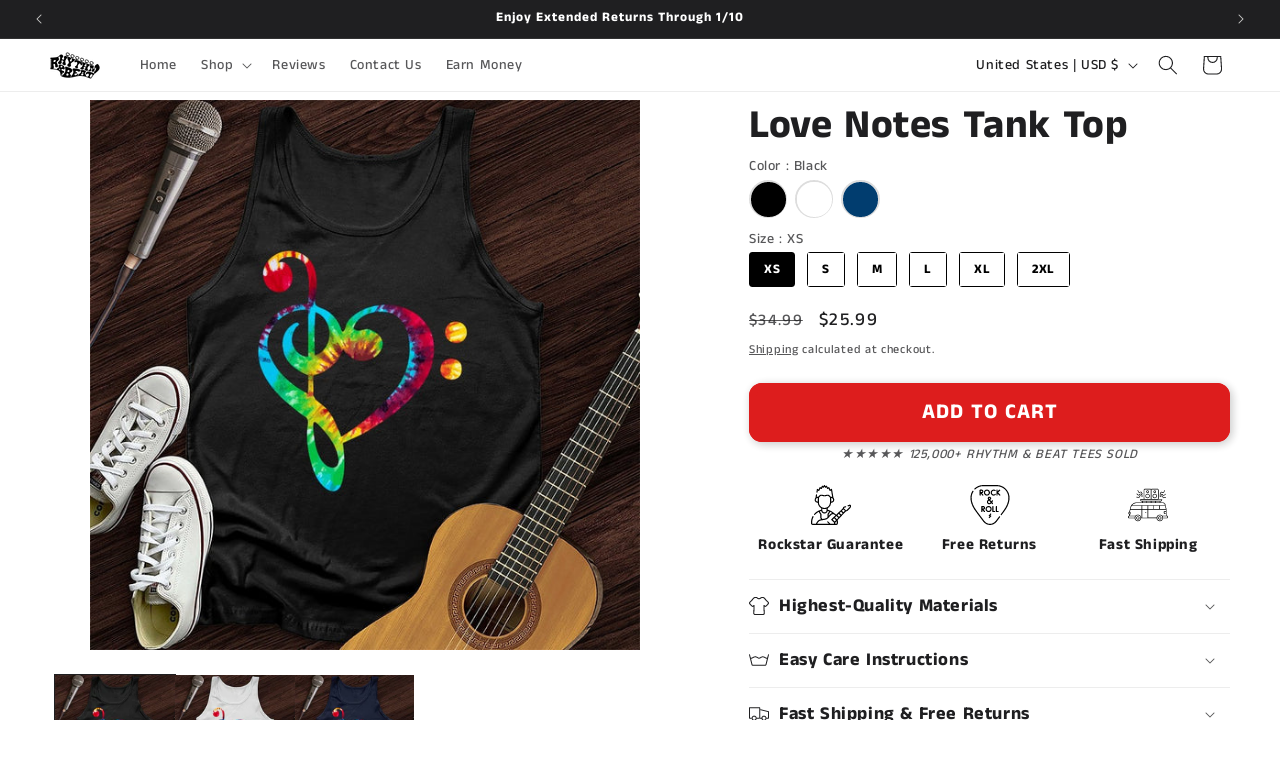

--- FILE ---
content_type: text/javascript; charset=utf-8
request_url: https://rhythmandbeat.com/products/love-notes-unisex-tank-top.js
body_size: 1516
content:
{"id":8214592028924,"title":"Love Notes Tank Top","handle":"love-notes-unisex-tank-top","description":"\u003cstyle type=\"text\/css\" id=\"isPasted\"\u003e\n\t\u003c!-- p.p1 {\n\t\tmargin: 0.0px 0.0px 0.0px 0.0px; font: 13.0px 'Helvetica Neue'\n\t}\n\t\n\t--\u003e\n\n\u003c\/style\u003e\n\n\u003cp\u003e🎸  \u003cspan style=\"color: rgb(29, 28, 29); font-family: Slack-Lato, Slack-Fractions, appleLogo, sans-serif; font-size: 15px; font-style: normal; font-variant-ligatures: common-ligatures; font-variant-caps: normal; font-weight: 400; letter-spacing: normal; orphans: 2; text-align: left; text-indent: 0px; text-transform: none; widows: 2; word-spacing: 0px; -webkit-text-stroke-width: 0px; white-space: normal; background-color: rgb(248, 248, 248); text-decoration-thickness: initial; text-decoration-style: initial; text-decoration-color: initial; display: inline !important; float: none;\" id=\"isPasted\"\u003eBella+Canvas \u003c\/span\u003e\u003cb data-stringify-type=\"bold\" style=\"box-sizing: inherit; font-weight: 700; color: rgb(29, 28, 29); font-family: Slack-Lato, Slack-Fractions, appleLogo, sans-serif; font-size: 15px; font-style: normal; font-variant-ligatures: common-ligatures; font-variant-caps: normal; letter-spacing: normal; orphans: 2; text-align: left; text-indent: 0px; text-transform: none; widows: 2; word-spacing: 0px; -webkit-text-stroke-width: 0px; white-space: normal; background-color: rgb(248, 248, 248); text-decoration-thickness: initial; text-decoration-style: initial; text-decoration-color: initial;\"\u003eⓇ \u003c\/b\u003e\u003cspan style=\"color: rgb(29, 28, 29); font-family: Slack-Lato, Slack-Fractions, appleLogo, sans-serif; font-size: 15px; font-style: normal; font-variant-ligatures: common-ligatures; font-variant-caps: normal; font-weight: 400; letter-spacing: normal; orphans: 2; text-align: left; text-indent: 0px; text-transform: none; widows: 2; word-spacing: 0px; -webkit-text-stroke-width: 0px; white-space: normal; background-color: rgb(248, 248, 248); text-decoration-thickness: initial; text-decoration-style: initial; text-decoration-color: initial; display: inline !important; float: none;\"\u003e3480 Jersey Tank\u003c\/span\u003e\u003c\/p\u003e\n\n\u003cp\u003e🎸 \u003cspan style=\"color: rgb(29, 28, 29); font-family: Slack-Lato, Slack-Fractions, appleLogo, sans-serif; font-size: 15px; font-style: normal; font-variant-ligatures: common-ligatures; font-variant-caps: normal; font-weight: 400; letter-spacing: normal; orphans: 2; text-align: left; text-indent: 0px; text-transform: none; widows: 2; word-spacing: 0px; -webkit-text-stroke-width: 0px; white-space: normal; background-color: rgb(248, 248, 248); text-decoration-thickness: initial; text-decoration-style: initial; text-decoration-color: initial; display: inline !important; float: none;\" id=\"isPasted\"\u003eUnisex Fit\u003c\/span\u003e\u003c\/p\u003e\n\n\u003cp\u003e🎸 \u003cspan style=\"color: rgb(29, 28, 29); font-family: Slack-Lato, Slack-Fractions, appleLogo, sans-serif; font-size: 15px; font-style: normal; font-variant-ligatures: common-ligatures; font-variant-caps: normal; font-weight: 400; letter-spacing: normal; orphans: 2; text-align: left; text-indent: 0px; text-transform: none; widows: 2; word-spacing: 0px; -webkit-text-stroke-width: 0px; white-space: normal; background-color: rgb(248, 248, 248); text-decoration-thickness: initial; text-decoration-style: initial; text-decoration-color: initial; display: inline !important; float: none;\" id=\"isPasted\"\u003e100% Airlume Combed Cotton\u003c\/span\u003e\u003c\/p\u003e\n\n\u003cp\u003e🎸 \u003cspan style=\"color: rgb(29, 28, 29); font-family: Slack-Lato, Slack-Fractions, appleLogo, sans-serif; font-size: 15px; font-style: normal; font-variant-ligatures: common-ligatures; font-variant-caps: normal; font-weight: 400; letter-spacing: normal; orphans: 2; text-align: left; text-indent: 0px; text-transform: none; widows: 2; word-spacing: 0px; -webkit-text-stroke-width: 0px; white-space: normal; background-color: rgb(248, 248, 248); text-decoration-thickness: initial; text-decoration-style: initial; text-decoration-color: initial; display: inline !important; float: none;\" id=\"isPasted\"\u003eLightweight Fabric\u003c\/span\u003e\u003c\/p\u003e\n\n\u003cp\u003e🎸 \u003cspan style=\"color: rgb(29, 28, 29); font-family: Slack-Lato, Slack-Fractions, appleLogo, sans-serif; font-size: 15px; font-style: normal; font-variant-ligatures: common-ligatures; font-variant-caps: normal; font-weight: 400; letter-spacing: normal; orphans: 2; text-align: left; text-indent: 0px; text-transform: none; widows: 2; word-spacing: 0px; -webkit-text-stroke-width: 0px; white-space: normal; background-color: rgb(248, 248, 248); text-decoration-thickness: initial; text-decoration-style: initial; text-decoration-color: initial; display: inline !important; float: none;\" id=\"isPasted\"\u003eRuns True To Size\u003c\/span\u003e\u003c\/p\u003e\n\n\u003cp\u003e🎸 \u003cspan style=\"color: rgb(29, 28, 29); font-family: Slack-Lato, Slack-Fractions, appleLogo, sans-serif; font-size: 15px; font-style: normal; font-variant-ligatures: common-ligatures; font-variant-caps: normal; font-weight: 400; letter-spacing: normal; orphans: 2; text-align: left; text-indent: 0px; text-transform: none; widows: 2; word-spacing: 0px; -webkit-text-stroke-width: 0px; white-space: normal; background-color: rgb(248, 248, 248); text-decoration-thickness: initial; text-decoration-style: initial; text-decoration-color: initial; display: inline !important; float: none;\" id=\"isPasted\"\u003ePrinted, Packaged, and Shipped from the USA\u003c\/span\u003e\u003c\/p\u003e\n\n\u003cp\u003e\u003cstrong\u003eWear the Rhythm, Feel the Beat!\u003c\/strong\u003e\u003c\/p\u003e\n\n\u003cp\u003e- Rhythm and Beat  \u003c\/p\u003e","published_at":"2024-05-03T14:45:11-04:00","created_at":"2023-12-06T20:26:00-05:00","vendor":"Printify","type":"Tank Top","tags":["Tank Top"],"price":2599,"price_min":2599,"price_max":2899,"available":true,"price_varies":true,"compare_at_price":3499,"compare_at_price_min":3499,"compare_at_price_max":3499,"compare_at_price_varies":false,"variants":[{"id":44842489348348,"title":"Black \/ XS","option1":"Black","option2":"XS","option3":null,"sku":"16904262803014899799","requires_shipping":true,"taxable":true,"featured_image":{"id":40163629433084,"product_id":8214592028924,"position":1,"created_at":"2023-12-21T05:08:57-05:00","updated_at":"2023-12-21T05:08:57-05:00","alt":"Printify Tank Top Black \/ XS Love Notes Unisex Tank Top","width":1000,"height":1000,"src":"https:\/\/cdn.shopify.com\/s\/files\/1\/0533\/4974\/4833\/files\/printify-tank-top-black-xs-love-notes-unisex-tank-top-40102562562300.jpg?v=1703153337","variant_ids":[44842489348348,44842489446652,44842489544956,44842489643260,44842489741564,44842489839868]},"available":true,"name":"Love Notes Tank Top - Black \/ XS","public_title":"Black \/ XS","options":["Black","XS"],"price":2599,"weight":100,"compare_at_price":3499,"inventory_management":"shopify","barcode":null,"featured_media":{"alt":"Printify Tank Top Black \/ XS Love Notes Unisex Tank Top","id":32807946846460,"position":1,"preview_image":{"aspect_ratio":1.0,"height":1000,"width":1000,"src":"https:\/\/cdn.shopify.com\/s\/files\/1\/0533\/4974\/4833\/files\/printify-tank-top-black-xs-love-notes-unisex-tank-top-40102562562300.jpg?v=1703153337"}},"requires_selling_plan":false,"selling_plan_allocations":[]},{"id":44842489446652,"title":"Black \/ S","option1":"Black","option2":"S","option3":null,"sku":"14699320710440923905","requires_shipping":true,"taxable":true,"featured_image":{"id":40163629433084,"product_id":8214592028924,"position":1,"created_at":"2023-12-21T05:08:57-05:00","updated_at":"2023-12-21T05:08:57-05:00","alt":"Printify Tank Top Black \/ XS Love Notes Unisex Tank Top","width":1000,"height":1000,"src":"https:\/\/cdn.shopify.com\/s\/files\/1\/0533\/4974\/4833\/files\/printify-tank-top-black-xs-love-notes-unisex-tank-top-40102562562300.jpg?v=1703153337","variant_ids":[44842489348348,44842489446652,44842489544956,44842489643260,44842489741564,44842489839868]},"available":true,"name":"Love Notes Tank Top - Black \/ S","public_title":"Black \/ S","options":["Black","S"],"price":2599,"weight":100,"compare_at_price":3499,"inventory_management":"shopify","barcode":null,"featured_media":{"alt":"Printify Tank Top Black \/ XS Love Notes Unisex Tank Top","id":32807946846460,"position":1,"preview_image":{"aspect_ratio":1.0,"height":1000,"width":1000,"src":"https:\/\/cdn.shopify.com\/s\/files\/1\/0533\/4974\/4833\/files\/printify-tank-top-black-xs-love-notes-unisex-tank-top-40102562562300.jpg?v=1703153337"}},"requires_selling_plan":false,"selling_plan_allocations":[]},{"id":44842489544956,"title":"Black \/ M","option1":"Black","option2":"M","option3":null,"sku":"22146050380152952099","requires_shipping":true,"taxable":true,"featured_image":{"id":40163629433084,"product_id":8214592028924,"position":1,"created_at":"2023-12-21T05:08:57-05:00","updated_at":"2023-12-21T05:08:57-05:00","alt":"Printify Tank Top Black \/ XS Love Notes Unisex Tank Top","width":1000,"height":1000,"src":"https:\/\/cdn.shopify.com\/s\/files\/1\/0533\/4974\/4833\/files\/printify-tank-top-black-xs-love-notes-unisex-tank-top-40102562562300.jpg?v=1703153337","variant_ids":[44842489348348,44842489446652,44842489544956,44842489643260,44842489741564,44842489839868]},"available":true,"name":"Love Notes Tank Top - Black \/ M","public_title":"Black \/ M","options":["Black","M"],"price":2599,"weight":100,"compare_at_price":3499,"inventory_management":"shopify","barcode":null,"featured_media":{"alt":"Printify Tank Top Black \/ XS Love Notes Unisex Tank Top","id":32807946846460,"position":1,"preview_image":{"aspect_ratio":1.0,"height":1000,"width":1000,"src":"https:\/\/cdn.shopify.com\/s\/files\/1\/0533\/4974\/4833\/files\/printify-tank-top-black-xs-love-notes-unisex-tank-top-40102562562300.jpg?v=1703153337"}},"requires_selling_plan":false,"selling_plan_allocations":[]},{"id":44842489643260,"title":"Black \/ L","option1":"Black","option2":"L","option3":null,"sku":"21538671298362158589","requires_shipping":true,"taxable":true,"featured_image":{"id":40163629433084,"product_id":8214592028924,"position":1,"created_at":"2023-12-21T05:08:57-05:00","updated_at":"2023-12-21T05:08:57-05:00","alt":"Printify Tank Top Black \/ XS Love Notes Unisex Tank Top","width":1000,"height":1000,"src":"https:\/\/cdn.shopify.com\/s\/files\/1\/0533\/4974\/4833\/files\/printify-tank-top-black-xs-love-notes-unisex-tank-top-40102562562300.jpg?v=1703153337","variant_ids":[44842489348348,44842489446652,44842489544956,44842489643260,44842489741564,44842489839868]},"available":true,"name":"Love Notes Tank Top - Black \/ L","public_title":"Black \/ L","options":["Black","L"],"price":2599,"weight":100,"compare_at_price":3499,"inventory_management":"shopify","barcode":null,"featured_media":{"alt":"Printify Tank Top Black \/ XS Love Notes Unisex Tank Top","id":32807946846460,"position":1,"preview_image":{"aspect_ratio":1.0,"height":1000,"width":1000,"src":"https:\/\/cdn.shopify.com\/s\/files\/1\/0533\/4974\/4833\/files\/printify-tank-top-black-xs-love-notes-unisex-tank-top-40102562562300.jpg?v=1703153337"}},"requires_selling_plan":false,"selling_plan_allocations":[]},{"id":44842489741564,"title":"Black \/ XL","option1":"Black","option2":"XL","option3":null,"sku":"20042293505032386532","requires_shipping":true,"taxable":true,"featured_image":{"id":40163629433084,"product_id":8214592028924,"position":1,"created_at":"2023-12-21T05:08:57-05:00","updated_at":"2023-12-21T05:08:57-05:00","alt":"Printify Tank Top Black \/ XS Love Notes Unisex Tank Top","width":1000,"height":1000,"src":"https:\/\/cdn.shopify.com\/s\/files\/1\/0533\/4974\/4833\/files\/printify-tank-top-black-xs-love-notes-unisex-tank-top-40102562562300.jpg?v=1703153337","variant_ids":[44842489348348,44842489446652,44842489544956,44842489643260,44842489741564,44842489839868]},"available":true,"name":"Love Notes Tank Top - Black \/ XL","public_title":"Black \/ XL","options":["Black","XL"],"price":2599,"weight":100,"compare_at_price":3499,"inventory_management":"shopify","barcode":null,"featured_media":{"alt":"Printify Tank Top Black \/ XS Love Notes Unisex Tank Top","id":32807946846460,"position":1,"preview_image":{"aspect_ratio":1.0,"height":1000,"width":1000,"src":"https:\/\/cdn.shopify.com\/s\/files\/1\/0533\/4974\/4833\/files\/printify-tank-top-black-xs-love-notes-unisex-tank-top-40102562562300.jpg?v=1703153337"}},"requires_selling_plan":false,"selling_plan_allocations":[]},{"id":44842489839868,"title":"Black \/ 2XL","option1":"Black","option2":"2XL","option3":null,"sku":"32345493500350048398","requires_shipping":true,"taxable":true,"featured_image":{"id":40163629433084,"product_id":8214592028924,"position":1,"created_at":"2023-12-21T05:08:57-05:00","updated_at":"2023-12-21T05:08:57-05:00","alt":"Printify Tank Top Black \/ XS Love Notes Unisex Tank Top","width":1000,"height":1000,"src":"https:\/\/cdn.shopify.com\/s\/files\/1\/0533\/4974\/4833\/files\/printify-tank-top-black-xs-love-notes-unisex-tank-top-40102562562300.jpg?v=1703153337","variant_ids":[44842489348348,44842489446652,44842489544956,44842489643260,44842489741564,44842489839868]},"available":true,"name":"Love Notes Tank Top - Black \/ 2XL","public_title":"Black \/ 2XL","options":["Black","2XL"],"price":2899,"weight":100,"compare_at_price":3499,"inventory_management":"shopify","barcode":null,"featured_media":{"alt":"Printify Tank Top Black \/ XS Love Notes Unisex Tank Top","id":32807946846460,"position":1,"preview_image":{"aspect_ratio":1.0,"height":1000,"width":1000,"src":"https:\/\/cdn.shopify.com\/s\/files\/1\/0533\/4974\/4833\/files\/printify-tank-top-black-xs-love-notes-unisex-tank-top-40102562562300.jpg?v=1703153337"}},"requires_selling_plan":false,"selling_plan_allocations":[]},{"id":44842489381116,"title":"White \/ XS","option1":"White","option2":"XS","option3":null,"sku":"33654201634749419264","requires_shipping":true,"taxable":true,"featured_image":{"id":40163629367548,"product_id":8214592028924,"position":2,"created_at":"2023-12-21T05:08:54-05:00","updated_at":"2023-12-21T05:08:54-05:00","alt":"Printify Tank Top White \/ XS Love Notes Unisex Tank Top","width":1000,"height":1000,"src":"https:\/\/cdn.shopify.com\/s\/files\/1\/0533\/4974\/4833\/files\/printify-tank-top-white-xs-love-notes-unisex-tank-top-40102562595068.jpg?v=1703153334","variant_ids":[44842489381116,44842489479420,44842489577724,44842489676028,44842489774332,44842489872636]},"available":true,"name":"Love Notes Tank Top - White \/ XS","public_title":"White \/ XS","options":["White","XS"],"price":2599,"weight":100,"compare_at_price":3499,"inventory_management":"shopify","barcode":null,"featured_media":{"alt":"Printify Tank Top White \/ XS Love Notes Unisex Tank Top","id":32807946780924,"position":2,"preview_image":{"aspect_ratio":1.0,"height":1000,"width":1000,"src":"https:\/\/cdn.shopify.com\/s\/files\/1\/0533\/4974\/4833\/files\/printify-tank-top-white-xs-love-notes-unisex-tank-top-40102562595068.jpg?v=1703153334"}},"requires_selling_plan":false,"selling_plan_allocations":[]},{"id":44842489479420,"title":"White \/ S","option1":"White","option2":"S","option3":null,"sku":"25241853673484048270","requires_shipping":true,"taxable":true,"featured_image":{"id":40163629367548,"product_id":8214592028924,"position":2,"created_at":"2023-12-21T05:08:54-05:00","updated_at":"2023-12-21T05:08:54-05:00","alt":"Printify Tank Top White \/ XS Love Notes Unisex Tank Top","width":1000,"height":1000,"src":"https:\/\/cdn.shopify.com\/s\/files\/1\/0533\/4974\/4833\/files\/printify-tank-top-white-xs-love-notes-unisex-tank-top-40102562595068.jpg?v=1703153334","variant_ids":[44842489381116,44842489479420,44842489577724,44842489676028,44842489774332,44842489872636]},"available":true,"name":"Love Notes Tank Top - White \/ S","public_title":"White \/ S","options":["White","S"],"price":2599,"weight":100,"compare_at_price":3499,"inventory_management":"shopify","barcode":null,"featured_media":{"alt":"Printify Tank Top White \/ XS Love Notes Unisex Tank Top","id":32807946780924,"position":2,"preview_image":{"aspect_ratio":1.0,"height":1000,"width":1000,"src":"https:\/\/cdn.shopify.com\/s\/files\/1\/0533\/4974\/4833\/files\/printify-tank-top-white-xs-love-notes-unisex-tank-top-40102562595068.jpg?v=1703153334"}},"requires_selling_plan":false,"selling_plan_allocations":[]},{"id":44842489577724,"title":"White \/ M","option1":"White","option2":"M","option3":null,"sku":"20564879923926895033","requires_shipping":true,"taxable":true,"featured_image":{"id":40163629367548,"product_id":8214592028924,"position":2,"created_at":"2023-12-21T05:08:54-05:00","updated_at":"2023-12-21T05:08:54-05:00","alt":"Printify Tank Top White \/ XS Love Notes Unisex Tank Top","width":1000,"height":1000,"src":"https:\/\/cdn.shopify.com\/s\/files\/1\/0533\/4974\/4833\/files\/printify-tank-top-white-xs-love-notes-unisex-tank-top-40102562595068.jpg?v=1703153334","variant_ids":[44842489381116,44842489479420,44842489577724,44842489676028,44842489774332,44842489872636]},"available":true,"name":"Love Notes Tank Top - White \/ M","public_title":"White \/ M","options":["White","M"],"price":2599,"weight":100,"compare_at_price":3499,"inventory_management":"shopify","barcode":null,"featured_media":{"alt":"Printify Tank Top White \/ XS Love Notes Unisex Tank Top","id":32807946780924,"position":2,"preview_image":{"aspect_ratio":1.0,"height":1000,"width":1000,"src":"https:\/\/cdn.shopify.com\/s\/files\/1\/0533\/4974\/4833\/files\/printify-tank-top-white-xs-love-notes-unisex-tank-top-40102562595068.jpg?v=1703153334"}},"requires_selling_plan":false,"selling_plan_allocations":[]},{"id":44842489676028,"title":"White \/ L","option1":"White","option2":"L","option3":null,"sku":"27198425061782936628","requires_shipping":true,"taxable":true,"featured_image":{"id":40163629367548,"product_id":8214592028924,"position":2,"created_at":"2023-12-21T05:08:54-05:00","updated_at":"2023-12-21T05:08:54-05:00","alt":"Printify Tank Top White \/ XS Love Notes Unisex Tank Top","width":1000,"height":1000,"src":"https:\/\/cdn.shopify.com\/s\/files\/1\/0533\/4974\/4833\/files\/printify-tank-top-white-xs-love-notes-unisex-tank-top-40102562595068.jpg?v=1703153334","variant_ids":[44842489381116,44842489479420,44842489577724,44842489676028,44842489774332,44842489872636]},"available":true,"name":"Love Notes Tank Top - White \/ L","public_title":"White \/ L","options":["White","L"],"price":2599,"weight":100,"compare_at_price":3499,"inventory_management":"shopify","barcode":null,"featured_media":{"alt":"Printify Tank Top White \/ XS Love Notes Unisex Tank Top","id":32807946780924,"position":2,"preview_image":{"aspect_ratio":1.0,"height":1000,"width":1000,"src":"https:\/\/cdn.shopify.com\/s\/files\/1\/0533\/4974\/4833\/files\/printify-tank-top-white-xs-love-notes-unisex-tank-top-40102562595068.jpg?v=1703153334"}},"requires_selling_plan":false,"selling_plan_allocations":[]},{"id":44842489774332,"title":"White \/ XL","option1":"White","option2":"XL","option3":null,"sku":"36701998063773636562","requires_shipping":true,"taxable":true,"featured_image":{"id":40163629367548,"product_id":8214592028924,"position":2,"created_at":"2023-12-21T05:08:54-05:00","updated_at":"2023-12-21T05:08:54-05:00","alt":"Printify Tank Top White \/ XS Love Notes Unisex Tank Top","width":1000,"height":1000,"src":"https:\/\/cdn.shopify.com\/s\/files\/1\/0533\/4974\/4833\/files\/printify-tank-top-white-xs-love-notes-unisex-tank-top-40102562595068.jpg?v=1703153334","variant_ids":[44842489381116,44842489479420,44842489577724,44842489676028,44842489774332,44842489872636]},"available":true,"name":"Love Notes Tank Top - White \/ XL","public_title":"White \/ XL","options":["White","XL"],"price":2599,"weight":100,"compare_at_price":3499,"inventory_management":"shopify","barcode":null,"featured_media":{"alt":"Printify Tank Top White \/ XS Love Notes Unisex Tank Top","id":32807946780924,"position":2,"preview_image":{"aspect_ratio":1.0,"height":1000,"width":1000,"src":"https:\/\/cdn.shopify.com\/s\/files\/1\/0533\/4974\/4833\/files\/printify-tank-top-white-xs-love-notes-unisex-tank-top-40102562595068.jpg?v=1703153334"}},"requires_selling_plan":false,"selling_plan_allocations":[]},{"id":44842489872636,"title":"White \/ 2XL","option1":"White","option2":"2XL","option3":null,"sku":"29185653695587768066","requires_shipping":true,"taxable":true,"featured_image":{"id":40163629367548,"product_id":8214592028924,"position":2,"created_at":"2023-12-21T05:08:54-05:00","updated_at":"2023-12-21T05:08:54-05:00","alt":"Printify Tank Top White \/ XS Love Notes Unisex Tank Top","width":1000,"height":1000,"src":"https:\/\/cdn.shopify.com\/s\/files\/1\/0533\/4974\/4833\/files\/printify-tank-top-white-xs-love-notes-unisex-tank-top-40102562595068.jpg?v=1703153334","variant_ids":[44842489381116,44842489479420,44842489577724,44842489676028,44842489774332,44842489872636]},"available":true,"name":"Love Notes Tank Top - White \/ 2XL","public_title":"White \/ 2XL","options":["White","2XL"],"price":2899,"weight":100,"compare_at_price":3499,"inventory_management":"shopify","barcode":null,"featured_media":{"alt":"Printify Tank Top White \/ XS Love Notes Unisex Tank Top","id":32807946780924,"position":2,"preview_image":{"aspect_ratio":1.0,"height":1000,"width":1000,"src":"https:\/\/cdn.shopify.com\/s\/files\/1\/0533\/4974\/4833\/files\/printify-tank-top-white-xs-love-notes-unisex-tank-top-40102562595068.jpg?v=1703153334"}},"requires_selling_plan":false,"selling_plan_allocations":[]},{"id":44842489413884,"title":"Navy \/ XS","option1":"Navy","option2":"XS","option3":null,"sku":"74384104292486528093","requires_shipping":true,"taxable":true,"featured_image":{"id":40163629302012,"product_id":8214592028924,"position":3,"created_at":"2023-12-21T05:08:50-05:00","updated_at":"2023-12-21T05:08:50-05:00","alt":"Printify Tank Top Navy \/ XS Love Notes Unisex Tank Top","width":1000,"height":1000,"src":"https:\/\/cdn.shopify.com\/s\/files\/1\/0533\/4974\/4833\/files\/printify-tank-top-navy-xs-love-notes-unisex-tank-top-40102562529532.jpg?v=1703153330","variant_ids":[44842489413884,44842489512188,44842489610492,44842489708796,44842489807100,44842489905404]},"available":true,"name":"Love Notes Tank Top - Navy \/ XS","public_title":"Navy \/ XS","options":["Navy","XS"],"price":2599,"weight":100,"compare_at_price":3499,"inventory_management":"shopify","barcode":null,"featured_media":{"alt":"Printify Tank Top Navy \/ XS Love Notes Unisex Tank Top","id":32807946715388,"position":3,"preview_image":{"aspect_ratio":1.0,"height":1000,"width":1000,"src":"https:\/\/cdn.shopify.com\/s\/files\/1\/0533\/4974\/4833\/files\/printify-tank-top-navy-xs-love-notes-unisex-tank-top-40102562529532.jpg?v=1703153330"}},"requires_selling_plan":false,"selling_plan_allocations":[]},{"id":44842489512188,"title":"Navy \/ S","option1":"Navy","option2":"S","option3":null,"sku":"33544070973678270257","requires_shipping":true,"taxable":true,"featured_image":{"id":40163629302012,"product_id":8214592028924,"position":3,"created_at":"2023-12-21T05:08:50-05:00","updated_at":"2023-12-21T05:08:50-05:00","alt":"Printify Tank Top Navy \/ XS Love Notes Unisex Tank Top","width":1000,"height":1000,"src":"https:\/\/cdn.shopify.com\/s\/files\/1\/0533\/4974\/4833\/files\/printify-tank-top-navy-xs-love-notes-unisex-tank-top-40102562529532.jpg?v=1703153330","variant_ids":[44842489413884,44842489512188,44842489610492,44842489708796,44842489807100,44842489905404]},"available":true,"name":"Love Notes Tank Top - Navy \/ S","public_title":"Navy \/ S","options":["Navy","S"],"price":2599,"weight":100,"compare_at_price":3499,"inventory_management":"shopify","barcode":null,"featured_media":{"alt":"Printify Tank Top Navy \/ XS Love Notes Unisex Tank Top","id":32807946715388,"position":3,"preview_image":{"aspect_ratio":1.0,"height":1000,"width":1000,"src":"https:\/\/cdn.shopify.com\/s\/files\/1\/0533\/4974\/4833\/files\/printify-tank-top-navy-xs-love-notes-unisex-tank-top-40102562529532.jpg?v=1703153330"}},"requires_selling_plan":false,"selling_plan_allocations":[]},{"id":44842489610492,"title":"Navy \/ M","option1":"Navy","option2":"M","option3":null,"sku":"26426556925129802771","requires_shipping":true,"taxable":true,"featured_image":{"id":40163629302012,"product_id":8214592028924,"position":3,"created_at":"2023-12-21T05:08:50-05:00","updated_at":"2023-12-21T05:08:50-05:00","alt":"Printify Tank Top Navy \/ XS Love Notes Unisex Tank Top","width":1000,"height":1000,"src":"https:\/\/cdn.shopify.com\/s\/files\/1\/0533\/4974\/4833\/files\/printify-tank-top-navy-xs-love-notes-unisex-tank-top-40102562529532.jpg?v=1703153330","variant_ids":[44842489413884,44842489512188,44842489610492,44842489708796,44842489807100,44842489905404]},"available":true,"name":"Love Notes Tank Top - Navy \/ M","public_title":"Navy \/ M","options":["Navy","M"],"price":2599,"weight":100,"compare_at_price":3499,"inventory_management":"shopify","barcode":null,"featured_media":{"alt":"Printify Tank Top Navy \/ XS Love Notes Unisex Tank Top","id":32807946715388,"position":3,"preview_image":{"aspect_ratio":1.0,"height":1000,"width":1000,"src":"https:\/\/cdn.shopify.com\/s\/files\/1\/0533\/4974\/4833\/files\/printify-tank-top-navy-xs-love-notes-unisex-tank-top-40102562529532.jpg?v=1703153330"}},"requires_selling_plan":false,"selling_plan_allocations":[]},{"id":44842489708796,"title":"Navy \/ L","option1":"Navy","option2":"L","option3":null,"sku":"27818665126719313150","requires_shipping":true,"taxable":true,"featured_image":{"id":40163629302012,"product_id":8214592028924,"position":3,"created_at":"2023-12-21T05:08:50-05:00","updated_at":"2023-12-21T05:08:50-05:00","alt":"Printify Tank Top Navy \/ XS Love Notes Unisex Tank Top","width":1000,"height":1000,"src":"https:\/\/cdn.shopify.com\/s\/files\/1\/0533\/4974\/4833\/files\/printify-tank-top-navy-xs-love-notes-unisex-tank-top-40102562529532.jpg?v=1703153330","variant_ids":[44842489413884,44842489512188,44842489610492,44842489708796,44842489807100,44842489905404]},"available":true,"name":"Love Notes Tank Top - Navy \/ L","public_title":"Navy \/ L","options":["Navy","L"],"price":2599,"weight":100,"compare_at_price":3499,"inventory_management":"shopify","barcode":null,"featured_media":{"alt":"Printify Tank Top Navy \/ XS Love Notes Unisex Tank Top","id":32807946715388,"position":3,"preview_image":{"aspect_ratio":1.0,"height":1000,"width":1000,"src":"https:\/\/cdn.shopify.com\/s\/files\/1\/0533\/4974\/4833\/files\/printify-tank-top-navy-xs-love-notes-unisex-tank-top-40102562529532.jpg?v=1703153330"}},"requires_selling_plan":false,"selling_plan_allocations":[]},{"id":44842489807100,"title":"Navy \/ XL","option1":"Navy","option2":"XL","option3":null,"sku":"12026149853963375783","requires_shipping":true,"taxable":true,"featured_image":{"id":40163629302012,"product_id":8214592028924,"position":3,"created_at":"2023-12-21T05:08:50-05:00","updated_at":"2023-12-21T05:08:50-05:00","alt":"Printify Tank Top Navy \/ XS Love Notes Unisex Tank Top","width":1000,"height":1000,"src":"https:\/\/cdn.shopify.com\/s\/files\/1\/0533\/4974\/4833\/files\/printify-tank-top-navy-xs-love-notes-unisex-tank-top-40102562529532.jpg?v=1703153330","variant_ids":[44842489413884,44842489512188,44842489610492,44842489708796,44842489807100,44842489905404]},"available":true,"name":"Love Notes Tank Top - Navy \/ XL","public_title":"Navy \/ XL","options":["Navy","XL"],"price":2599,"weight":100,"compare_at_price":3499,"inventory_management":"shopify","barcode":null,"featured_media":{"alt":"Printify Tank Top Navy \/ XS Love Notes Unisex Tank Top","id":32807946715388,"position":3,"preview_image":{"aspect_ratio":1.0,"height":1000,"width":1000,"src":"https:\/\/cdn.shopify.com\/s\/files\/1\/0533\/4974\/4833\/files\/printify-tank-top-navy-xs-love-notes-unisex-tank-top-40102562529532.jpg?v=1703153330"}},"requires_selling_plan":false,"selling_plan_allocations":[]},{"id":44842489905404,"title":"Navy \/ 2XL","option1":"Navy","option2":"2XL","option3":null,"sku":"44050003624434290329","requires_shipping":true,"taxable":true,"featured_image":{"id":40163629302012,"product_id":8214592028924,"position":3,"created_at":"2023-12-21T05:08:50-05:00","updated_at":"2023-12-21T05:08:50-05:00","alt":"Printify Tank Top Navy \/ XS Love Notes Unisex Tank Top","width":1000,"height":1000,"src":"https:\/\/cdn.shopify.com\/s\/files\/1\/0533\/4974\/4833\/files\/printify-tank-top-navy-xs-love-notes-unisex-tank-top-40102562529532.jpg?v=1703153330","variant_ids":[44842489413884,44842489512188,44842489610492,44842489708796,44842489807100,44842489905404]},"available":true,"name":"Love Notes Tank Top - Navy \/ 2XL","public_title":"Navy \/ 2XL","options":["Navy","2XL"],"price":2899,"weight":100,"compare_at_price":3499,"inventory_management":"shopify","barcode":null,"featured_media":{"alt":"Printify Tank Top Navy \/ XS Love Notes Unisex Tank Top","id":32807946715388,"position":3,"preview_image":{"aspect_ratio":1.0,"height":1000,"width":1000,"src":"https:\/\/cdn.shopify.com\/s\/files\/1\/0533\/4974\/4833\/files\/printify-tank-top-navy-xs-love-notes-unisex-tank-top-40102562529532.jpg?v=1703153330"}},"requires_selling_plan":false,"selling_plan_allocations":[]}],"images":["\/\/cdn.shopify.com\/s\/files\/1\/0533\/4974\/4833\/files\/printify-tank-top-black-xs-love-notes-unisex-tank-top-40102562562300.jpg?v=1703153337","\/\/cdn.shopify.com\/s\/files\/1\/0533\/4974\/4833\/files\/printify-tank-top-white-xs-love-notes-unisex-tank-top-40102562595068.jpg?v=1703153334","\/\/cdn.shopify.com\/s\/files\/1\/0533\/4974\/4833\/files\/printify-tank-top-navy-xs-love-notes-unisex-tank-top-40102562529532.jpg?v=1703153330"],"featured_image":"\/\/cdn.shopify.com\/s\/files\/1\/0533\/4974\/4833\/files\/printify-tank-top-black-xs-love-notes-unisex-tank-top-40102562562300.jpg?v=1703153337","options":[{"name":"Color","position":1,"values":["Black","White","Navy"]},{"name":"Size","position":2,"values":["XS","S","M","L","XL","2XL"]}],"url":"\/products\/love-notes-unisex-tank-top","media":[{"alt":"Printify Tank Top Black \/ XS Love Notes Unisex Tank Top","id":32807946846460,"position":1,"preview_image":{"aspect_ratio":1.0,"height":1000,"width":1000,"src":"https:\/\/cdn.shopify.com\/s\/files\/1\/0533\/4974\/4833\/files\/printify-tank-top-black-xs-love-notes-unisex-tank-top-40102562562300.jpg?v=1703153337"},"aspect_ratio":1.0,"height":1000,"media_type":"image","src":"https:\/\/cdn.shopify.com\/s\/files\/1\/0533\/4974\/4833\/files\/printify-tank-top-black-xs-love-notes-unisex-tank-top-40102562562300.jpg?v=1703153337","width":1000},{"alt":"Printify Tank Top White \/ XS Love Notes Unisex Tank Top","id":32807946780924,"position":2,"preview_image":{"aspect_ratio":1.0,"height":1000,"width":1000,"src":"https:\/\/cdn.shopify.com\/s\/files\/1\/0533\/4974\/4833\/files\/printify-tank-top-white-xs-love-notes-unisex-tank-top-40102562595068.jpg?v=1703153334"},"aspect_ratio":1.0,"height":1000,"media_type":"image","src":"https:\/\/cdn.shopify.com\/s\/files\/1\/0533\/4974\/4833\/files\/printify-tank-top-white-xs-love-notes-unisex-tank-top-40102562595068.jpg?v=1703153334","width":1000},{"alt":"Printify Tank Top Navy \/ XS Love Notes Unisex Tank Top","id":32807946715388,"position":3,"preview_image":{"aspect_ratio":1.0,"height":1000,"width":1000,"src":"https:\/\/cdn.shopify.com\/s\/files\/1\/0533\/4974\/4833\/files\/printify-tank-top-navy-xs-love-notes-unisex-tank-top-40102562529532.jpg?v=1703153330"},"aspect_ratio":1.0,"height":1000,"media_type":"image","src":"https:\/\/cdn.shopify.com\/s\/files\/1\/0533\/4974\/4833\/files\/printify-tank-top-navy-xs-love-notes-unisex-tank-top-40102562529532.jpg?v=1703153330","width":1000}],"requires_selling_plan":false,"selling_plan_groups":[]}

--- FILE ---
content_type: image/svg+xml
request_url: https://rhythmandbeat.com/cdn/shop/files/guitar-pick.svg?v=1763099325
body_size: 1124
content:
<svg xmlns="http://www.w3.org/2000/svg" width="512" viewBox="0 0 512.001 512.001" height="512" id="Capa_1"><g><path d="m358.381 95.972 26.247-24.126c3.05-2.803 3.25-7.548.446-10.597-2.802-3.051-7.548-3.249-10.597-.446l-21.566 19.824v-15.103c0-4.143-3.357-7.5-7.5-7.5s-7.5 3.357-7.5 7.5v63.469c0 4.143 3.357 7.5 7.5 7.5s7.5-3.357 7.5-7.5v-17.455l23.688 22.853c1.455 1.404 3.332 2.103 5.206 2.103 1.965 0 3.927-.768 5.398-2.293 2.876-2.98 2.791-7.729-.19-10.604z"></path><path d="m303.695 73.024c4.857 0 9.54 1.43 13.543 4.135 3.435 2.318 8.096 1.415 10.414-2.016 2.318-3.433 1.416-8.095-2.016-10.414-6.493-4.387-14.08-6.705-21.941-6.705-21.634 0-39.234 17.601-39.234 39.234s17.601 39.234 39.234 39.234c8.633 0 16.38-2.836 22.404-8.2 1.177-1.049 2.298-2.204 3.332-3.435 2.663-3.173 2.251-7.903-.921-10.567-3.174-2.662-7.903-2.251-10.567.921-.569.679-1.182 1.312-1.82 1.88-3.279 2.921-7.461 4.401-12.428 4.401-13.363 0-24.234-10.871-24.234-24.234s10.871-24.234 24.234-24.234z"></path><path d="m216.898 58.024c-21.634 0-39.234 17.601-39.234 39.234s17.601 39.234 39.234 39.234 39.234-17.601 39.234-39.234-17.6-39.234-39.234-39.234zm0 63.469c-13.363 0-24.234-10.871-24.234-24.234s10.872-24.234 24.234-24.234 24.234 10.871 24.234 24.234-10.871 24.234-24.234 24.234z"></path><path d="m172.009 82.019c0-13.231-11.183-23.995-24.928-23.995h-16.866c-.004 0-.007 0-.011 0s-.007 0-.01 0c-4.142 0-7.5 3.357-7.5 7.5v63.469c0 4.143 3.358 7.5 7.5 7.5s7.5-3.357 7.5-7.5v-19.115l21.185 24.07c1.482 1.685 3.552 2.545 5.633 2.545 1.76 0 3.527-.616 4.952-1.87 3.109-2.736 3.412-7.476.675-10.585l-16.589-18.848c10.619-2.75 18.459-12.094 18.459-23.171zm-24.928 8.995c-2.162 0-5.894.016-9.291.032-.017-3.32-.033-6.939-.033-9.027 0-1.772-.009-5.518-.019-8.995h9.343c5.382 0 9.928 4.119 9.928 8.995s-4.546 8.995-9.928 8.995z"></path><path d="m293.221 268.444c-4.143 0-7.5 3.357-7.5 7.5v63.415c0 3.649 2.627 6.77 6.224 7.391.548.095.971.168 7.91.168 3.394 0 8.346-.018 15.633-.059 4.143-.023 7.481-3.4 7.458-7.542-.023-4.128-3.376-7.458-7.499-7.458-.015 0-.029 0-.043 0-5.067.028-10.505.049-14.683.054v-55.969c0-4.143-3.358-7.5-7.5-7.5z"></path><path d="m338.527 268.444c-4.143 0-7.5 3.357-7.5 7.5v63.415c0 3.65 2.628 6.771 6.226 7.391.532.092.965.167 8.058.167 3.392 0 8.307-.018 15.483-.058 4.143-.023 7.481-3.4 7.458-7.542-.023-4.128-3.376-7.458-7.499-7.458-.015 0-.029 0-.043 0-5.067.028-10.505.049-14.683.054v-55.969c0-4.143-3.357-7.5-7.5-7.5z"></path><path d="m238.117 268.444c-21.634 0-39.234 17.601-39.234 39.234s17.601 39.234 39.234 39.234 39.234-17.601 39.234-39.234-17.6-39.234-39.234-39.234zm0 63.469c-13.363 0-24.234-10.871-24.234-24.234s10.872-24.234 24.234-24.234 24.234 10.871 24.234 24.234-10.871 24.234-24.234 24.234z"></path><path d="m151.268 268.444c-.003 0-.007 0-.01 0s-.007 0-.01 0c-4.142 0-7.5 3.357-7.5 7.5v63.469c0 4.143 3.358 7.5 7.5 7.5s7.5-3.357 7.5-7.5v-19.115l21.185 24.07c1.482 1.685 3.552 2.545 5.633 2.545 1.76 0 3.527-.616 4.952-1.87 3.109-2.736 3.412-7.476.675-10.585l-16.589-18.848c10.618-2.75 18.459-12.094 18.459-23.171 0-13.231-11.183-23.995-24.928-23.995zm26.795 23.995c0 4.876-4.546 8.995-9.928 8.995-2.162 0-5.894.016-9.291.032-.017-3.32-.033-6.939-.033-9.027 0-1.772-.009-5.518-.02-8.995h9.343c5.382 0 9.929 4.119 9.929 8.995z"></path><path d="m270.362 366.739c-3.043-2.814-7.788-2.627-10.599.413l-17.588 19.016c-1.681 1.817-2.357 4.348-1.806 6.762s2.258 4.4 4.562 5.309l6.913 2.726-10.456 10.607c-2.908 2.95-2.874 7.698.077 10.606 1.461 1.439 3.363 2.158 5.264 2.158 1.938 0 3.875-.746 5.342-2.235l18.421-18.688c1.768-1.793 2.517-4.354 1.996-6.817-.521-2.464-2.244-4.501-4.587-5.425l-7.27-2.865 10.144-10.967c2.813-3.042 2.628-7.788-.413-10.6z"></path><path d="m240.343 150.94c-14.699 4.56-18.38 26.314-5.894 36.576-.212.121-.427.243-.642.366-9.567 5.454-16.057 14.949-17.359 25.399-1.228 9.852 2.198 19.223 9.645 26.388 12.37 13.717 37.686 6.385 47.603-6.461l8.904 10.366c2.698 3.143 7.434 3.503 10.576.803 3.143-2.699 3.502-7.435.803-10.576l-10.789-12.561c5.69-7.715 9.571-13.909 9.806-14.284 2.193-3.514 1.123-8.139-2.39-10.332-3.513-2.192-8.139-1.126-10.334 2.388-.047.074-2.859 4.56-7.131 10.53l-15.716-18.297c1.976-1.331 3.741-2.639 5.359-4.002 8.94-7.534 11.449-18.038 6.392-26.759-5.479-9.45-17.876-13.554-28.833-9.544zm23.461 70.751c-6.395 7.461-18.104 15.295-27.311 7.168-5.07-4.877-5.604-10.154-5.16-13.723.721-5.782 4.422-11.099 9.902-14.223 1.097-.625 2.152-1.227 3.168-1.808zm-7.603-53.682c1.664 2.868-.758 5.806-3.082 7.764-1.516 1.277-3.364 2.589-5.55 3.997l-4.909-5.716c-1.77-2.315-1.827-9.562 6.331-9.652 3.233 0 6.033 1.579 7.21 3.607z"></path><path d="m504.304 137.612c-5.029-34.961-23.939-69.555-51.883-94.911-30.444-27.628-69.787-42.812-110.871-42.7h-171.083c-.126 0-.247 0-.374 0-42.279 0-82.488 16.058-113.248 45.235-3.005 2.851-3.13 7.598-.28 10.603 2.851 3.004 7.597 3.132 10.603.28 27.962-26.524 64.502-41.118 102.943-41.118h.339 171.116.35c81.124 0 138.712 63.374 147.54 124.748 8.547 59.369-12.054 121.746-62.979 190.696-6.675 9.039-17.706 23.845-32.785 44.006-2.481 3.317-1.803 8.018 1.514 10.498 1.348 1.008 2.924 1.494 4.486 1.494 2.283 0 4.539-1.039 6.012-3.008 15.098-20.186 26.146-35.016 32.84-44.078 28.008-37.921 47.554-75.004 58.095-110.218 9.338-31.198 11.917-61.992 7.665-91.527z"></path><path d="m382.725 401.617c-3.313-2.484-8.016-1.812-10.5 1.504-22.667 30.246-42.88 57.144-42.891 57.157-17.202 22.995-44.616 36.723-73.334 36.723-28.717 0-56.132-13.728-73.344-36.735-.73-.972-73.336-97.598-97.133-129.82-50.926-68.95-71.526-131.327-62.979-190.696 2.696-18.741 9.903-37.702 20.842-54.833 2.229-3.49 1.206-8.128-2.285-10.357-3.49-2.229-8.127-1.207-10.358 2.285-12.08 18.917-20.049 39.931-23.047 60.769-4.252 29.535-1.673 60.329 7.666 91.527 10.541 35.214 30.087 72.297 58.095 110.217 23.833 32.272 96.477 128.948 97.198 129.908 20.02 26.76 51.924 42.736 85.345 42.736s65.325-15.977 85.336-42.724c0 0 20.219-26.905 42.893-57.16 2.483-3.316 1.81-8.017-1.504-10.501z"></path></g></svg>